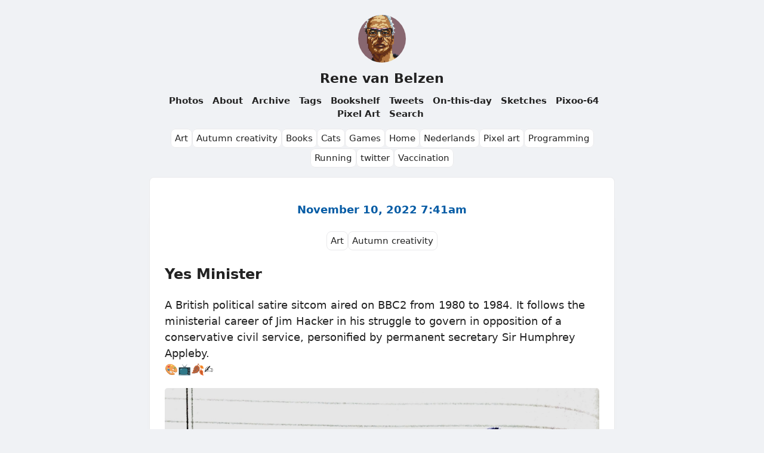

--- FILE ---
content_type: text/html; charset=utf-8
request_url: https://renevanbelzen.micro.blog/2022/11/10/yes-minister-a.html
body_size: 12080
content:
<!DOCTYPE html>
<html lang="en">

  <head>
  <meta charset="utf-8" />
  <meta http-equiv="X-UA-Compatible" content="IE=edge" />
  <meta name="viewport" content="width=device-width, initial-scale=1">
  
  <title>Yes Minister A British political satire sitcom …</title>
  <meta name="og:title" content="Yes Minister A British political satire sitcom …"/>
  
  <meta name="description" content="Yes Minister A British political satire sitcom aired on BBC2 from 1980 to 1984. It follows the ministerial career of Jim Hacker in his struggle to govern in …" />
  <meta name="og:description" content="Yes Minister A British political satire sitcom aired on BBC2 from 1980 to 1984. It follows the ministerial career of Jim Hacker in his struggle to govern in …" />
  
  
  <meta name="og:url" content="https://renevanbelzen.micro.blog/2022/11/10/yes-minister-a.html" />
  <meta name="theme-color" content="#f0f2f5">
  <link rel="shortcut icon" href="https://micro.blog/renevanbelzen/favicon.png" type="image/x-icon" />
  <link rel="stylesheet" href="/css/main.css"> 
  <style>
    :root {
    --body-background-color: #f0f2f5;
    --body-text-color: #222222;
    --body-accent-color: #222222;
    --body-hover-color: #0375d5;
    --card-background-color: #ffffff;
    --card-text-color: #222222;
    --card-accent-color: #065ca5;
    --card-hover-color: #0375d5;
    --blockquote: #f9f4e4;
    --blockquote-border: #d9a40d;
    --blockquote-text: #222222;
    --shadow-color: #c2c6cb;
    --card-border-color: #eaeaec;
    --meta-color: #454545;
  }
  
  @media (prefers-color-scheme: dark) {
  :root {
    --body-background-color: #2f211a;
    --body-text-color: #e5e1de;
    --body-accent-color: #b58650;
    --body-hover-color: #9b5327;
    --card-background-color: #3f2f27;
    --card-text-color: #e5e1de;
    --card-accent-color: #b58650;
    --card-hover-color: #9b5327;
    --blockquote: #f3f0ec;
    --blockquote-border: #c0870c;
    --blockquote-text: #303030;
    --shadow-color: #080604;
    --card-border-color: #2b1e18;
    --meta-color: #454545;
  }
}

</style>
  <link rel="canonical" href="https://renevanbelzen.micro.blog/2022/11/10/yes-minister-a.html" />

  
  <link rel="alternate" href="https://renevanbelzen.micro.blog/feed.xml" type="application/rss+xml" title="Rene van Belzen">
  <link rel="alternate" href="https://renevanbelzen.micro.blog/feed.json" type="application/json" title="Rene van Belzen">




<link rel="me" href="https://micro.blog/renevanbelzen">







<link rel="shortcut icon" href="https://micro.blog/renevanbelzen/favicon.png" type="image/x-icon">
<link rel="EditURI" type="application/rsd+xml" href="https://renevanbelzen.micro.blog/rsd.xml">
<link rel="authorization_endpoint" href="https://micro.blog/indieauth/auth">
<link rel="token_endpoint" href="https://micro.blog/indieauth/token">
<link rel="subscribe" href="https://micro.blog/users/follow">
<link rel="webmention" href="https://micro.blog/webmention">
<link rel="micropub" href="https://micro.blog/micropub">
<link rel="microsub" href="https://micro.blog/microsub">

<link rel="stylesheet" href="/custom.css?1767247917">


  <link rel="stylesheet" href="/css/collections.css?v=0">



  


  <script>
	document.addEventListener('DOMContentLoaded', () => {
		const images = document.querySelectorAll('.microblog_collection img');
		let currentImageIndex = 0;
		let isMultiLightbox = false;

		function createLightbox() {
			
			const lightbox = document.createElement('div');
			lightbox.id = 'microblog_lightbox';
			
			const closeBtn = document.createElement('button');
			closeBtn.id = 'microblog_lightbox_close_btn';
			closeBtn.innerHTML = '&times;';
			
			const prevBtn = document.createElement('button');
			prevBtn.id = 'microblog_lightbox_prev_btn';
			prevBtn.className = 'microblog_lightbox_nav';
			prevBtn.innerHTML = '&larr;';
			
			const nextBtn = document.createElement('button');
			nextBtn.id = 'microblog_lightbox_next_btn';
			nextBtn.className = 'microblog_lightbox_nav';
			nextBtn.innerHTML = '&rarr;';
			
			const lightboxImg = document.createElement('img');
			lightboxImg.id = 'microblog_lightbox_img';
			lightboxImg.alt = 'Lightbox Image';
			
			lightbox.appendChild(closeBtn);
			lightbox.appendChild(prevBtn);
			lightbox.appendChild(lightboxImg);
			lightbox.appendChild(nextBtn);
			
			document.body.appendChild(lightbox);
		
			return { lightbox, closeBtn, prevBtn, nextBtn, lightboxImg };
		}
		
		const { 
			lightbox, 
			closeBtn, 
			prevBtn, 
			nextBtn, 
			lightboxImg 
		} = createLightbox();

		function openMultiLightbox(index) {
			isMultiLightbox = true;
			currentImageIndex = index;
			lightboxImg.src = images[index].getAttribute('data-microblog-lightbox');
			lightbox.style.display = 'flex';

			
			prevBtn.style.display = 'block';
			nextBtn.style.display = 'block';
		}
		
		function openSingleLightbox(url) {
			isMultiLightbox = false;
			lightboxImg.src = url;
			lightbox.style.display = 'flex';

			
			prevBtn.style.display = 'none';
			nextBtn.style.display = 'none';
		}

		function closeLightbox() {
			lightbox.style.display = 'none';
		}

		function navigatePrevious() {
			currentImageIndex = (currentImageIndex - 1 + images.length) % images.length;
			lightboxImg.src = images[currentImageIndex].getAttribute('data-microblog-lightbox');
		}

		function navigateNext() {
			currentImageIndex = (currentImageIndex + 1) % images.length;
			lightboxImg.src = images[currentImageIndex].getAttribute('data-microblog-lightbox');
		}

		
		images.forEach((img, index) => {
			img.addEventListener('click', () => openMultiLightbox(index));
		});

		closeBtn.addEventListener('click', closeLightbox);
		prevBtn.addEventListener('click', navigatePrevious);
		nextBtn.addEventListener('click', navigateNext);

		
		document.addEventListener('keydown', (e) => {
			if (lightbox.style.display === 'flex') {
				switch (e.key) {
					case 'ArrowLeft':
						if (isMultiLightbox) {
							navigatePrevious();
						}
						break;
					case 'ArrowRight':
						if (isMultiLightbox) {
							navigateNext();
						}
						break;
					case 'Escape':
						closeLightbox();
						break;
				}
			}
		});

		
		lightbox.addEventListener('click', (e) => {
			if (e.target === lightbox) {
				closeLightbox();
			}
		});
		
		
		const single_images = document.querySelectorAll(".e-content img, .p-summary img");
		single_images.forEach(function(image) {
			
			if (image.closest(".microblog_collection")) {
				return;
			}
		
			
			if (!image.closest("a")) {
				
				const hasClickHandler = image.onclick || image.hasAttribute("onclick");
				const hasTouchHandler = image.ontouchstart || image.hasAttribute("ontouchstart");
		
				
				if (!hasClickHandler && !hasTouchHandler) {
					image.addEventListener("click", function() {
						openSingleLightbox(image.src);
					});
				}
			}
		});
	});
</script>



</head>


  <body onload="document.body.style.opacity='1'">

    <header class="site-header">
  <div class="site-header-row">
    <a class="site-header-logo-link" href="/">
      
      <img src="https://avatars.micro.blog/avatars/2023/30/12818.jpg" class="site-image"
      alt="Rene van Belzen" />
      </a>
  </div>
  <div class="site-header-row">
    <a class="site-header-title-link" href="/">Rene van Belzen</a>
  </div>
  
  <div class="site-header-row">
    <nav class="site-nav">
       
      <a class="site-nav-link" href="/photos/">Photos</a>
        
      <a class="site-nav-link" href="/about/">About</a>
        
      <a class="site-nav-link" href="/archive/">Archive</a>
        
      <a class="site-nav-link" href="/tags/">Tags</a>
        
      <a class="site-nav-link" href="/bookshelf/">Bookshelf</a>
        
      <a class="site-nav-link" href="/tweets/">Tweets</a>
        
      <a class="site-nav-link" href="/on-this-day/">On-this-day</a>
        
      <a class="site-nav-link" href="/sketches/">Sketches</a>
        
      <a class="site-nav-link" href="https://www.flickr.com/photos/aaipodpics/albums/72177720329388589">Pixoo-64 Pixel Art</a>
        
      <a class="site-nav-link" href="/search/">Search</a>
       
    </nav>
  </div>
</header>

    <div class="page-content">
      <div class="wrapper">
		







<div class="archive_categories">
    
    <p><a href="https://renevanbelzen.micro.blog/categories/art/">Art</a></p>
    
    <p><a href="https://renevanbelzen.micro.blog/categories/autumn-creativity/">Autumn creativity</a></p>
    
    <p><a href="https://renevanbelzen.micro.blog/categories/books/">Books</a></p>
    
    <p><a href="https://renevanbelzen.micro.blog/categories/cats/">Cats</a></p>
    
    <p><a href="https://renevanbelzen.micro.blog/categories/games/">Games</a></p>
    
    <p><a href="https://renevanbelzen.micro.blog/categories/home/">Home</a></p>
    
    <p><a href="https://renevanbelzen.micro.blog/categories/nederlands/">Nederlands</a></p>
    
    <p><a href="https://renevanbelzen.micro.blog/categories/pixel-art/">Pixel art</a></p>
    
    <p><a href="https://renevanbelzen.micro.blog/categories/programming/">Programming</a></p>
    
    <p><a href="https://renevanbelzen.micro.blog/categories/running/">Running</a></p>
    
    <p><a href="https://renevanbelzen.micro.blog/categories/twitter/">twitter</a></p>
    
    <p><a href="https://renevanbelzen.micro.blog/categories/vaccination/">Vaccination</a></p>
    
</div>










<div class="post h-entry">
    <header class="post-header">
        
        <h1 class="post-list-item-title">
            <a class="u-url" href="https://renevanbelzen.micro.blog/2022/11/10/yes-minister-a.html">
                <time class="post-list-item-date dt-published" datetime="2022-11-10T07:41:00Z">November 10, 2022 7:41am</time>
            </a>
            
        </h1>
        <div class="post-meta">
            <img class="u-photo" style="display: none" src="https://avatars.micro.blog/avatars/2023/30/12818.jpg" alt="Rene van Belzen" />
            <a rel="author" class="p-author h-card" style="display:none" href="/">Rene van Belzen</a>
        </div>
        
        
        <div class="archive_categories">
            
            
            
            
            <p><a href="https://renevanbelzen.micro.blog/categories/art/" class="p-category">Art</a></p>
            
            
            
            <p><a href="https://renevanbelzen.micro.blog/categories/autumn-creativity/" class="p-category">Autumn creativity</a></p>
            
            
        </div>
        
        
    </header>

    <article class="post-content e-content">
        <h1 id="yes-minister">Yes Minister</h1>
<p>A British political satire sitcom aired on BBC2 from 1980 to 1984. It follows the ministerial career of Jim Hacker in his struggle to govern in opposition of a conservative civil service, personified by permanent secretary Sir Humphrey Appleby.<br>
🎨📺🍂✍️</p>
<p><img src="https://cdn.uploads.micro.blog/6439/2022/84bfe66a58.jpg" alt="ballpoint sketch of the main cast of Yes Minister"></p>

    </article>
</div>


<div class="response-options">
    
    




<a href="https://micro.blog/renevanbelzen" class="conversation-on-mb conversation-on-mb-fallback">✴️ Also on Micro.blog</a>
<script module>
  const conversationLink = document.querySelector('.conversation-on-mb');
  const currentPageURLEncoded = encodeURIComponent('https:\/\/renevanbelzen.micro.blog\/2022\/11\/10\/yes-minister-a.html');

  fetch('https://micro.blog/conversation.js?format=jsonfeed&url=' + currentPageURLEncoded)
  .then(response => response.json())
  .then(conversation => {
    conversationLink.setAttribute('href', conversation.home_page_url);
    conversationLink.innerHTML = '✴️ Conversation on Micro.blog';
    conversationLink.classList.remove('conversation-on-mb-fallback');
  });
</script>

    
    
</div>







<script src="https://micro.blog/conversation.js?url=https%3a%2f%2frenevanbelzen.micro.blog%2f2022%2f11%2f10%2fyes-minister-a.html"></script>


      </div>
    </div>

    <footer class="site-footer">
  <div class="site-footer-content">
    <div class="footer-col footer-col-3">
      <p class="site-footer-text"></p>
    </div>
  </div>
</footer>
        
    
  </body>

</html>


--- FILE ---
content_type: text/css; charset=utf-8
request_url: https://renevanbelzen.micro.blog/css/main.css
body_size: 10007
content:
/** CSS that is configurable through the plugin settings are applied in Cards.html file. */
:root {
  --font-family: Inter var,ui-sans-serif,system-ui,sans-serif,Apple Color Emoji,Segoe UI Emoji,Segoe UI Symbol,Noto Color Emoji;
    --font-size-normal: 18px;
    --font-size-small: 15px;
    --font-size-large: 22px;
    --font-size-title: 22px;
    --width-max: 780px;
    --width-min: 350px;
    --width-max-image: 720px;
    --border-radius: 4px;
}

/* ============================== Main ============================== */
body {
  font-family: var(--font-family);
  font-size: var(--font-size-normal);
  color: var(--body-text-color);
  line-height: 1.5;
  background-color: var(--body-background-color);
  padding: 10px;
  margin: 0px;
}

h1 {
  font-size: 1.5rem;
}

h2 {
  font-size: 1.4rem;
}

h3 {
  font-size: 1.2rem;
}

hr {
  border-top: 1px dashed var(--shadow-color);
}

/* ============================== Code ============================== */
pre {
  background-color: #272822;
  color: #f9f9f9;
  overflow: auto;
  padding: 15px;
  font-size: 16px;
}

/* ============================== Images ============================== */
img {
  max-width: 100%;
  height: auto;
  vertical-align: middle;
}

.post-list img {
  display: block;
  margin: auto;
  margin-top: 15px;
}

article img {
  display: block;
  margin: auto;
  margin-top: 15px;
  border-radius: 5px;
}

/* ============================== Embedded Content ============================== */
iframe {
  display: block;
  margin: auto;
  max-width: 100%;
}

/* ============================== Site Header ============================== */
.site-header {
  max-width: var(--width-max);
  min-width: var(--width-min);
  margin: auto;
  text-align: center;
  display: flex;
  justify-content: space-between;
  flex-direction: column;
  padding: 10px;
  font-size: smaller;
}

.site-header-title-link {
  font-weight: 700;
}

.site-header a,
.site-header a:visited {
  color: var(--body-text-color);
  text-decoration: none;
}

.site-header a:hover {
  color: var(--body-hover-color);
}

.site-header-title,
.site-nav-link {
  padding: 10px;

}

.site-header-row {
  padding: 5px;
}

.site-header-row img {
  width: 80px;
}

/* ============================== Site Nav ============================== */
.site-nav {
  max-width: var(--width-max);
  min-width: var(--width-min);
  text-align: center;
}

a.site-header-title-link {
  font-size: var(--font-size-title);
  color: var(--body-text-color);
}

a.site-nav-link,
a.site-nav-link:visited {
  font-size: var(--font-size-small);
  color: var(--body-accent-color);
  text-decoration: none;
  padding: 0 5px;
  margin: 0px;
  font-weight: 600;
}

a.site-nav-link:hover {
  color: var(--body-hover-color);
}

/* ============================== Categories ============================== */
div.archive_categories {
  display: flex;
  justify-content: center;
  flex-flow: wrap;
  gap: 6px;
}

div.archive_categories p {
  margin: 0 0 6px 0;
}

div.archive_categories p a {
  color: var(--card-text-color);
  background-color: var(--card-background-color);
  border: 1px solid var(--card-border-color);
  font-size: var(--font-size-small);
  border-radius: 8px;
  padding: 6px;
  white-space: nowrap;
  text-decoration: none;
  margin: 0px;
}

div.archive_categories p a:hover {
  color: var(--card-hover-color);
  border: 1px solid var(--card-hover-color);
}

/* ============================== Site Content ============================== */
.page-content {
  max-width: var(--width-max);
  min-width: var(--width-min);
  margin: auto;
}

.post-list {
  display: flex;
  flex-direction: column;
  gap: 25px;
  padding: 0px;
  margin: 4px 0 0 0;
}

.post-list-title {
  text-align: center;
}

li.post-list-item,
.post,
li.h-entry,
p.h-entry,
div.photos-grid-container,
div.microblog_conversation {
  list-style: none;
  border-radius: 8px;
  padding: 25px;
  box-shadow: var(--shadow-color) 0px 30px 30px -50px,
    var(--shadow-color) 0px 30px 30px -30px;
  background-color: var(--card-background-color);
  color: var(--card-text-color);
  border: 1px solid var(--card-border-color);
  margin-bottom: 10px;
  margin-top: 14px;
}

li.post-list-item a,
.post a,
li.h-entry a,
p.h-entry a,
div.photos-grid-container a {
  color: var(--card-accent-color);
  text-decoration: none;
}

li.post-list-item a:hover,
.post a:hover,
li.h-entry a:hover,
p.h-entry a:hover,
div.photos-grid-container a:hover {
  color: var(--card-hover-color);
}

.post-header {
  text-align: center;
  margin-bottom: 15px;
}

.post-list-item-title {
  display: block;
  text-align: center;
  font-size: var(--font-size-large);
}

a.post-list-item-title {
  color: var(--body-accent-color);
}

a.post-list-item-title:hover,
a.post-list-item-date:hover {
  color: var(--card-hover-color);
}

.post-list-item-date {
  display: block;
  text-align: center;
  font-size: var(--font-size-normal);
}

a.post-list-item-date {
  color: var(---meta-color);
}

/* ============================== Post Meta ============================== */
.post-meta {
  font-size: var(--font-size-small);
  display: flex;
  justify-content: center;
  font-weight: 600;
  flex-direction: row;
  padding: 0 10px 10px 10px;
  gap: 20px;
}

@media (max-width: 500px) {
  .post-meta {
    flex-direction: column;
    gap: 5px;
  }
}

/* ============================== Blockquotes ============================== */
blockquote {
  border-left: 4px solid var(--blockquote-border);
  border-right: 4px solid var(--blockquote-border);
  border-top: 1px solid var(--blockquote-border);
  border-bottom: 1px solid var(--blockquote-border);
  color: var(--blockquote-text);
  padding: 5px 15px 15px 15px;
  background-color: var(--blockquote);
  border-radius: 5px;
  margin-left: 0px;
  margin-right: 0px;
}

/* ============================== Response Options ============================== */
.microblog_post {
  padding: 20px;
}

.response-options {
  padding: 20px;
  display: flex;
  justify-content: center;
  flex-direction: row;
}

.response-options a,
.response-options .tinylytics_kudos {
  padding: 6px 8px 4px 8px;
  color: var(--card-text-color);
  border: 1px solid var(--card-border-color);
  font-size: var(--font-size-small);
  margin: 5px;
  border-radius: 8px;
  background-color: var(--card-background-color);
  white-space: nowrap;
  text-decoration: none;
}

.response-options a:hover,
.response-options button.tinylytics_kudos:hover {
  color: var(--card-hover-color);
  border: 1px solid var(--card-hover-color);
}

.site-image {
  border-radius: 50px;
}

.microblog_conversation a {
  color: var(--card-accent-color);
  text-decoration: none;
}

.microblog_conversation a:hover {
  color: var(--card-hover-color);
}

.microblog_reply_textarea textarea {
  width: 100%;
}

@media (max-width: 500px) {
  .response-options {
    flex-direction: column;
  }

  .response-options a {
    text-align: center;
  }
}

/* ============================== Related Content ============================== */
.related-content {
  font-size: var(--font-size-small);
  margin: 30px;
}

.related-content a {
  color: var(--body-accent-color);
}

.related-content a:hover {
  color: var(--body-hover-color);
}
/* ============================== Site Footer ============================== */
.site-footer {
  max-width: var(--width-max);
  min-width: var(--width-min);
  text-align: center;
  font-size: var(--font-size-small);
  margin: auto;
}

.site-footer a,
.site-footer a:visited {
  color: var(--body-accent-color);
  text-decoration: none;
}

.site-footer a:hover {
  color: var(--body-hover-color);
}

.tinylytics_webring {
  text-decoration: none;
}

/* ============================== Photos ============================== */
.photos-grid-container {
  grid-template-columns: 32% 32% 32%;
}

/* ============================== Forms ============================== */
input[type='email'],
input[type='text'] {
  box-sizing: border-box;
  border: 1px solid var(--shadow-color);
  border-radius: 5px;
  height: 35px;
  font-size: var(--font-size-normal);
  margin: 0px;
  padding: 10px;
  width: 80%;
}

@media (max-width: 500px) {
  input[type='email'], input[type='text'] {
   margin: 0px;
     padding: 10px;
     width: 65%;
 }
}

input[id='q'],
input[id='input_search'],
input[type='search'],
input[type='q'] {
  box-sizing: border-box;
  border: 1px solid var(--shadow-color);
  border-radius: 5px;
  height: 35px;
  font-size: var(--font-size-normal);
  display: inline;
  margin: 10px;
  padding: 10px;
}

textarea[name='message'] {
  box-sizing: border-box;
  border: 1px solid var(--shadow-color);
  border-radius: 5px;
  height: 200px;
  font-size: var(--font-size-normal);
  margin: 10px;
  padding: 10px;
}

form input[type='submit'],
form button {
  background-color: var(--body-accent-color);
  border: 0;
  padding: 8px;
  border-radius: 5px;
  color: white;
  min-width: 100px;
  height: 35px;
  font-size: var(--font-size-normal);
}

/* ============================== Pagination ============================== */
.pagination {
  text-align: center;
  padding: 20px;
  display: flex;
  flex-direction: column;
  font-weight: 800;
}

#post-nav {
  display: flex;
  margin: auto;
  gap: 30px;
}

.pagination .prev a,
.pagination .next a {
  color: var(--card-accent-color);
  text-decoration: none;
  font-weight: 600px;
}

.pagination .prev a:hover,
.pagination .next a:hover {
  color: var(--card-hover-color);
}


/* ============================== Bigfoot Overrides ============================== */
.bigfoot-footnote__content {
  background: var(--body-background-color) !important;
  color: var(--body-text-color);
}

/* ============================== Blogroll ============================== */
ul.blogroll li {
  list-style-type: none !important;
}

ul.blogroll li a {
  text-decoration: none;
  color: black;
}

ul.blogroll li a span {
  color: gray;
}

@media (prefers-color-scheme: dark) {
  ul.blogroll li a {
    color: white;
  }
}

/* ============================== Search Plugin ============================== */
div#list_results {
	margin-top: 10px;
	background-color: var(--card-background-color);
}
div#list_results p a {
	color: var(--card-accent-color);
}
div#list_results p a:hover {
	color: var(--card-hover-color);
}

--- FILE ---
content_type: text/css; charset=utf-8
request_url: https://renevanbelzen.micro.blog/custom.css?1767247917
body_size: -160
content:
code {
             color: #4EC625;
             background-color: rgba(78,198,37,0.05);
}

--- FILE ---
content_type: application/javascript;charset=utf-8
request_url: https://micro.blog/conversation.js?url=https%3a%2f%2frenevanbelzen.micro.blog%2f2022%2f11%2f10%2fyes-minister-a.html
body_size: 5994
content:
document.write('<div class="microblog_conversation">');

document.write('	<div class="microblog_post">');
document.write('		<div class="microblog_user">');
document.write('			<img class="microblog_avatar" src="https://avatars.micro.blog/avatars/2022/2884.jpg" width="20" height="20" style="max-width: 20px;" />');
document.write('			<span class="microblog_fullname">Andrew Canion</span>');
document.write('		</div>');
document.write('		<div class="microblog_text">');	
document.write('			<p> Such a good show.</p>');
document.write('		</div>');
document.write('		<div class="microblog_time">');
document.write('			<a href="https://micro.blog/canion/13867838">2022-11-10 08:51</a>');
document.write('		</div>');
document.write('	</div>');
document.write('	<div class="microblog_post">');
document.write('		<div class="microblog_user">');
document.write('			<img class="microblog_avatar" src="https://www.gravatar.com/avatar/e74a20bb1502e262f6ac53ea91dfd2ff?s=96&d=https%3A%2F%2Fmicro.blog%2Fimages%2Fblank_avatar.png" width="20" height="20" style="max-width: 20px;" />');
document.write('			<span class="microblog_fullname">Helge Gudmundsen</span>');
document.write('		</div>');
document.write('		<div class="microblog_text">');	
document.write('			<p> I love your sketches for microblogvember! Today it seems we had the same idea, but your execution was leagues above.</p>');
document.write('		</div>');
document.write('		<div class="microblog_time">');
document.write('			<a href="https://micro.blog/helgeg/13868030">2022-11-10 09:06</a>');
document.write('		</div>');
document.write('	</div>');
document.write('	<div class="microblog_post">');
document.write('		<div class="microblog_user">');
document.write('			<img class="microblog_avatar" src="https://avatars.micro.blog/avatars/2023/30/12818.jpg" width="20" height="20" style="max-width: 20px;" />');
document.write('			<span class="microblog_fullname">Rene van Belzen</span>');
document.write('		</div>');
document.write('		<div class="microblog_text">');	
document.write('			<p><a href="https://micro.blog/helgeg">@helgeg</a> Please, don’t worry about quality, rather enjoy the process. Quality comes with patience and practice.</p>');
document.write('		</div>');
document.write('		<div class="microblog_time">');
document.write('			<a href="https://micro.blog/renevanbelzen/13870265">2022-11-10 10:47</a>');
document.write('		</div>');
document.write('	</div>');
document.write('	<div class="microblog_post">');
document.write('		<div class="microblog_user">');
document.write('			<img class="microblog_avatar" src="https://www.gravatar.com/avatar/e74a20bb1502e262f6ac53ea91dfd2ff?s=96&d=https%3A%2F%2Fmicro.blog%2Fimages%2Fblank_avatar.png" width="20" height="20" style="max-width: 20px;" />');
document.write('			<span class="microblog_fullname">Helge Gudmundsen</span>');
document.write('		</div>');
document.write('		<div class="microblog_text">');	
document.write('			<p> I am too old to worry  :-), and like you say, I try to enjoy the process.</p>');
document.write('		</div>');
document.write('		<div class="microblog_time">');
document.write('			<a href="https://micro.blog/helgeg/13879706">2022-11-10 17:03</a>');
document.write('		</div>');
document.write('	</div>');
document.write('	<div class="microblog_post">');
document.write('		<div class="microblog_user">');
document.write('			<img class="microblog_avatar" src="https://avatars.micro.blog/avatars/2022/157442.jpg" width="20" height="20" style="max-width: 20px;" />');
document.write('			<span class="microblog_fullname">J Z</span>');
document.write('		</div>');
document.write('		<div class="microblog_text">');	
document.write('			<p> A great show leading into Yes, Prime Minister. Sir Humphrey was classic. 😊<br>Great penmanship.</p>');
document.write('		</div>');
document.write('		<div class="microblog_time">');
document.write('			<a href="https://micro.blog/Iquitoz/13935871">2022-11-11 00:19</a>');
document.write('		</div>');
document.write('	</div>');


// get parameters from the URL
const post_id = 13866875;
const post_url = "https://renevanbelzen.micro.blog/2022/11/10/yes-minister-a.html";
const params = new URLSearchParams(window.location.search);
const token = params.get("token");
const username = params.get("username");

// reset the URL so token isn't visible
const url = new URL(window.location.href);
url.search = "";
history.pushState({}, document.title, url.toString());

document.write(`<form method="POST" class="microblog_reply_form" action="https://micro.blog/account/comments/${post_id}/post">`);

if ((username != null) && (username.length > 0)) {
	document.write(`<p class="microblog_reply_signin">Replying as @${username}:</p>`);
}
else {
	document.write('<p class="microblog_reply_signin">Sign in with <a href="https://micro.blog/account/comments/13866875/mb?url=https://renevanbelzen.micro.blog/2022/11/10/yes-minister-a.html">Micro.blog</a>, <a href="https://micro.blog/account/comments/13866875/mastodon?url=https://renevanbelzen.micro.blog/2022/11/10/yes-minister-a.html">Mastodon</a>, or <a href="https://micro.blog/account/comments/13866875/bluesky?url=https://renevanbelzen.micro.blog/2022/11/10/yes-minister-a.html">Bluesky</a> to reply:</p>');
}

document.write(`<input type="hidden" name="token" value="${token}">`);
document.write(`<input type="hidden" name="username" value="${username}">`);
document.write(`<input type="hidden" name="url" value="${post_url}">`);

if ((username != null) && (username.length > 0)) {
	document.write(`<p class="microblog_reply_textarea"><textarea name="text" rows="4" cols="50"></textarea></p>`);
	document.write(`<p class="microblog_reply_button"><input type="submit" value="Post"></p>`);
}
else {
	document.write(`<p class="microblog_reply_textarea"><textarea name="text" rows="4" cols="50" disabled></textarea></p>`);
	document.write(`<p class="microblog_reply_button"><input type="submit" value="Post" disabled></p>`);
}

document.write('</form>');


document.write('</div>');
